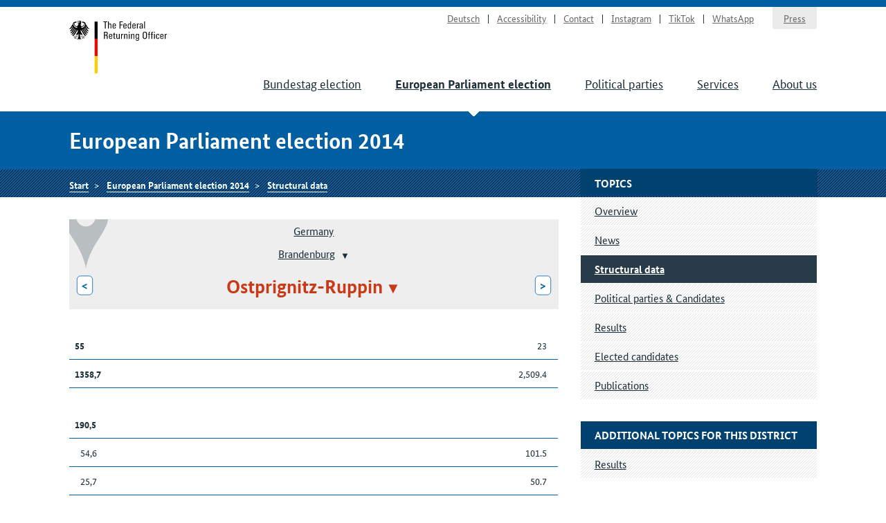

--- FILE ---
content_type: text/html
request_url: https://www.bundeswahlleiterin.de/en/europawahlen/2014/strukturdaten/bund-99/land-12/kreis-12068.html
body_size: 4619
content:
<!doctype html><html lang="en" class="no-jquery"><head>

        <meta charset="utf-8">
        <meta name="viewport" content="width=device-width, initial-scale=1">

        <meta http-equiv="X-UA-Compatible" content="IE=Edge">

        <title>Structural constituency data Ostprignitz-Ruppin - The Federal Returning Officer</title>

        <meta name="author" content="The Federal Returning Officer">





            <link rel="stylesheet" href="../../../../../../.resources/bundeswahlleiter-theme/resources/css/style~2025-02-11-14-44-22-000~cache.css" media="all">

        <link rel="shortcut icon" href="../../../../../../.resources/bundeswahlleiter-theme/resources/img/favicon.ico">



                <script src="../../../../../../.resources/bundeswahlleiter-theme/resources/js/lib/jquery.min~2025-02-11-14-44-22-000~cache.js"></script>

    </head>

    <body id="top">





<header id="header" class="page-header" role="banner">
    <div class="page-header__content">
        <div class="container">
                <a class="jumplink" href="#main" title="Scroll to content">Scroll to content</a>

            <div class="page-header__logo">
                <a href="../../../../../bundeswahlleiter.html" title="The Federal Returning Officer">Start</a>
            </div>






    <nav class="nav nav-service js-nav-service" role="navigation" aria-label="Service navigation">
        <div class="nav__container ">
                <div class="nav__title">
                    <strong>Service navigation</strong>
                </div>

        <ul class="nav__list">


                <li class="nav__listitem   ">
                        <a href="../../../../../../europawahlen/2014/strukturdaten/bund-99/land-12/kreis-12068.html" target="_self" title="Deutsch" class="">Deutsch</a>

                </li>

                <li class="nav__listitem   ">
                        <a href="../../../../../info/barrierefreiheit.html" target="_self" title="Accessibility" class="">Accessibility</a>

                </li>

                <li class="nav__listitem   ">
                        <a href="../../../../../info/kontakt.html" target="_self" title="Contact" class="">Contact</a>

                </li>

                <li class="nav__listitem   ">
                        <a href="https://www.instagram.com/wahlleitung_de" target="_blank" rel="noopener noreferrer" title="Instagram" class=" link-no-icon">Instagram</a>

                </li>

                <li class="nav__listitem   ">
                        <a href="https://www.tiktok.com/@wahlleitung_de" target="_blank" rel="noopener noreferrer" title="TikTok" class=" link-no-icon">TikTok</a>

                </li>

                <li class="nav__listitem   nav__listitem--last">
                        <a href="https://www.whatsapp.com/channel/0029Vb2Ateg0wajrsyNyQr2F" target="_blank" rel="noopener noreferrer" title="WhatsApp" class=" link-no-icon">WhatsApp</a>

                </li>

                <li class="nav__listitem  nav__listitem--boxed ">
                        <a href="../../../../../info/presse.html" target="_self" title="Press" class="">Press</a>

                </li>
        </ul>
        </div>
    </nav>








	    <div class="nav-main__menubuttons">
	        <button id="js-nav-main__button-open" class="button">Menu</button>
	        <button id="js-nav-main__button-close" class="button u-hidden">Hide menu</button>
	    </div>

    <nav id="js-nav-main" class="nav nav-main" role="navigation" aria-label="Main navigation level 1">
        <div class="nav__container ">
                <div class="nav__title">
                    <strong>Navigation</strong>
                </div>

        <ul class="nav__list">


                <li class="nav__listitem   ">
                        <a href="../../../../../bundestagswahlen/2025.html" target="_self" title="Bundestag election" class="">Bundestag election</a>

                </li>

                <li class="nav__listitem nav__listitem--active  ">
                        <a href="../../../../2024.html" target="_self" title="European Parliament election" class="">European Parliament election</a>

                </li>

                <li class="nav__listitem   ">
                        <a href="../../../../../parteien.html" target="_self" title="Political parties" class="">Political parties</a>

                </li>

                <li class="nav__listitem   ">
                        <a href="../../../../../service.html" target="_self" title="Services" class="">Services</a>

                </li>

                <li class="nav__listitem   ">
                        <a href="../../../../../ueber-uns.html" target="_self" title="About us" class="">About us</a>

                </li>
        </ul>
        </div>
    </nav>
        </div>
    </div>
</header>

    <section class="section-title">
        <div class="container">
            <strong class="section-title__title">
                European Parliament election 2014
            </strong>
        </div>
    </section>






    <nav class="nav nav-breadcrumb">
        <div class="nav__container container">

        <ul class="nav__list">


                <li class="nav__listitem   ">
                        <a href="../../../../../bundeswahlleiter.html" target="_self" title="The Federal Returning Officer" class="">Start</a>

                </li>

                <li class="nav__listitem   ">
                        <a href="../../../../2014.html" target="_self" title="European Parliament election 2014" class="">European Parliament election 2014</a>

                </li>

                <li class="nav__listitem   ">
                        <a href="../../../strukturdaten.html" target="_self" title="Structural data" class="">Structural data</a>

                </li>
        </ul>
        </div>
    </nav>






<div class="container">
    <div class="inner-wrapper">
        <main id="main" class="page-content ">




<nav role="navigation" class="nav-breadcrumb-wahlgebiete">
    <div class="icon__wrapper">
        <div class="icon icon-placemark"></div>
    </div>

        <ul class="nav__list">
                <li class="nav__listitem">
                    <div class="">

                        <div class="gebiet-name ">
                                 <a href="../../bund-99.html">Germany</a>
                        </div>

                    </div>

                </li>
                <li class="nav__listitem">
                    <div class="">

                        <div class="gebiet-name ">
                                    <a href="../land-12.html">Brandenburg</a>
    <div class="dropdown">
        <button title="Change district" class="dropdown__toggler"><span></span></button>

        <div class="dropdown__container">
            <div class="dropdown__header">
                <span>Change district</span>
                <button class="dropdown__closelink" title="Cancel">Cancel</button>
            </div>

            <ul role="menu" aria-hidden="true" class="dropdown__content">
                    <li role="presentation">
                            <a role="menuitem" href="../land-8.html">Baden-Württemberg</a>
                    </li>
                    <li role="presentation">
                            <a role="menuitem" href="../land-9.html">Bayern</a>
                    </li>
                    <li role="presentation">
                            <a role="menuitem" href="../land-11.html">Berlin</a>
                    </li>
                    <li role="presentation">
                            <span role="menuitem" aria-selected="true" tabindex="0" class="dropdown__item--active">Brandenburg</span>
                    </li>
                    <li role="presentation">
                            <a role="menuitem" href="../land-4.html">Bremen</a>
                    </li>
                    <li role="presentation">
                            <a role="menuitem" href="../land-2.html">Hamburg</a>
                    </li>
                    <li role="presentation">
                            <a role="menuitem" href="../land-6.html">Hessen</a>
                    </li>
                    <li role="presentation">
                            <a role="menuitem" href="../land-13.html">Mecklenburg-Vorpommern</a>
                    </li>
                    <li role="presentation">
                            <a role="menuitem" href="../land-3.html">Niedersachsen</a>
                    </li>
                    <li role="presentation">
                            <a role="menuitem" href="../land-5.html">Nordrhein-Westfalen</a>
                    </li>
                    <li role="presentation">
                            <a role="menuitem" href="../land-7.html">Rheinland-Pfalz</a>
                    </li>
                    <li role="presentation">
                            <a role="menuitem" href="../land-10.html">Saarland</a>
                    </li>
                    <li role="presentation">
                            <a role="menuitem" href="../land-14.html">Sachsen</a>
                    </li>
                    <li role="presentation">
                            <a role="menuitem" href="../land-15.html">Sachsen-Anhalt</a>
                    </li>
                    <li role="presentation">
                            <a role="menuitem" href="../land-1.html">Schleswig-Holstein</a>
                    </li>
                    <li role="presentation">
                            <a role="menuitem" href="../land-16.html">Thüringen</a>
                    </li>
            </ul>
        </div>
    </div>
                        </div>

                    </div>

                </li>
                <li class="nav__listitem">
                    <div class="gebiete-carousel">
                            <a href="../land-12/kreis-12067.html" title="Oder-Spree" class="button button--inverted">&lt;<span class="button__longtext"> Oder-Spree</span></a>

                        <div class="gebiet-name gebiet-name--active">
    <div class="dropdown">
        <button title="Change district" class="dropdown__toggler"><span>Ostprignitz-Ruppin</span></button>

        <div class="dropdown__container">
            <div class="dropdown__header">
                <span>Change district</span>
                <button class="dropdown__closelink" title="Cancel">Cancel</button>
            </div>

            <ul role="menu" aria-hidden="true" class="dropdown__content">
                    <li role="presentation">
                            <a role="menuitem" href="../land-12/kreis-12060.html">Barnim</a>
                    </li>
                    <li role="presentation">
                            <a role="menuitem" href="../land-12/kreis-12051.html">Brandenburg an der Havel, Stadt</a>
                    </li>
                    <li role="presentation">
                            <a role="menuitem" href="../land-12/kreis-12052.html">Cottbus, Stadt</a>
                    </li>
                    <li role="presentation">
                            <a role="menuitem" href="../land-12/kreis-12061.html">Dahme-Spreewald</a>
                    </li>
                    <li role="presentation">
                            <a role="menuitem" href="../land-12/kreis-12062.html">Elbe-Elster</a>
                    </li>
                    <li role="presentation">
                            <a role="menuitem" href="../land-12/kreis-12053.html">Frankfurt (Oder), Stadt</a>
                    </li>
                    <li role="presentation">
                            <a role="menuitem" href="../land-12/kreis-12063.html">Havelland</a>
                    </li>
                    <li role="presentation">
                            <a role="menuitem" href="../land-12/kreis-12064.html">Märkisch-Oderland</a>
                    </li>
                    <li role="presentation">
                            <a role="menuitem" href="../land-12/kreis-12065.html">Oberhavel</a>
                    </li>
                    <li role="presentation">
                            <a role="menuitem" href="../land-12/kreis-12066.html">Oberspreewald-Lausitz</a>
                    </li>
                    <li role="presentation">
                            <a role="menuitem" href="../land-12/kreis-12067.html">Oder-Spree</a>
                    </li>
                    <li role="presentation">
                            <span role="menuitem" aria-selected="true" tabindex="0" class="dropdown__item--active">Ostprignitz-Ruppin</span>
                    </li>
                    <li role="presentation">
                            <a role="menuitem" href="../land-12/kreis-12054.html">Potsdam, Stadt</a>
                    </li>
                    <li role="presentation">
                            <a role="menuitem" href="../land-12/kreis-12069.html">Potsdam-Mittelmark</a>
                    </li>
                    <li role="presentation">
                            <a role="menuitem" href="../land-12/kreis-12070.html">Prignitz</a>
                    </li>
                    <li role="presentation">
                            <a role="menuitem" href="../land-12/kreis-12071.html">Spree-Neiße</a>
                    </li>
                    <li role="presentation">
                            <a role="menuitem" href="../land-12/kreis-12072.html">Teltow-Fläming</a>
                    </li>
                    <li role="presentation">
                            <a role="menuitem" href="../land-12/kreis-12073.html">Uckermark</a>
                    </li>
            </ul>
        </div>
    </div>
                        </div>

                            <a href="../land-12/kreis-12054.html" title="Potsdam, Stadt" class="button button--inverted"><span class="button__longtext">Potsdam, Stadt </span>&gt;</a>
                    </div>

                </li>
        </ul>
</nav>





<ul class="linklist linklist-quicklinks">

        <li class="u-hidden u-visible-medium"><a href="#gebietsthemen">Additional topics for this district</a></li>
</ul>






 

 


        <figure id="genericf9e0a7f3-e329-43e9-88cc-47d9e335aa24">
            <table class="" style="width: 100%">
                <tbody>
<tr>
        <th scope="row" style="width: 75%">
        
        
            55
        </th>
        <td class="align--right">
        
        
            23
        </td>
</tr>
<tr>
        <th scope="row" style="width: 75%">
        
        
            1358,7
        </th>
        <td class="align--right">
        
        
            2,509.4
        </td>
</tr>
                </tbody>
            </table>
            
        </figure>
         


 

 



 



 

 


        <figure id="generica748ffd1-0916-494b-bf5a-b233005b6d54">
            <table class="" style="width: 100%">
                <tbody>
<tr>
        <th colspan="2" scope="row" style="width: 75%">
        
        
            190,5
        </th>
</tr>
<tr>
        <th scope="row" class="th-sub">
        
        
            54,6
        </th>
        <td class="align--right">
        
        
            101.5
        </td>
</tr>
<tr>
        <th scope="row" class="th-sub">
        
        
            25,7
        </th>
        <td class="align--right">
        
        
            50.7
        </td>
</tr>
<tr>
        <th scope="row" class="th-sub">
        
        
            14,4
        </th>
        <td class="align--right">
        
        
            2.2&nbsp;%
        </td>
</tr>
<tr>
        <th colspan="2" scope="row" style="width: 75%">
        
        
            140,2
        </th>
</tr>
<tr>
        <th scope="row" class="th-sub">
        
        
            389,5
        </th>
        <td class="align--right">
        
        
            40.4
        </td>
</tr>
<tr>
        <th colspan="2" scope="row" style="width: 75%">
        
        
            -1
        </th>
</tr>
<tr>
        <th scope="row" class="th-sub">
        
        
            -7,4
        </th>
        <td class="align--right">
        
        
            -4.8
        </td>
</tr>
<tr>
        <th scope="row" class="th-sub">
        
        
            10,1
        </th>
        <td class="align--right">
        
        
            -1.5
        </td>
</tr>
<tr>
        <th colspan="2" scope="row" style="width: 75%">
        
        
            18,9
        </th>
</tr>
<tr>
        <th scope="row" class="th-sub">
        
        
            13,8
        </th>
        <td class="align--right">
        
        
            13.3&nbsp;%
        </td>
</tr>
<tr>
        <th scope="row" class="th-sub">
        
        
            6,5
        </th>
        <td class="align--right">
        
        
            5.7&nbsp;%
        </td>
</tr>
<tr>
        <th scope="row" class="th-sub">
        
        
            10,2
        </th>
        <td class="align--right">
        
        
            11.4&nbsp;%
        </td>
</tr>
<tr>
        <th scope="row" class="th-sub">
        
        
            35,8
        </th>
        <td class="align--right">
        
        
            39.8&nbsp;%
        </td>
</tr>
<tr>
        <th scope="row" class="th-sub">
        
        
            20
        </th>
        <td class="align--right">
        
        
            18.9&nbsp;%
        </td>
</tr>
<tr>
        <th scope="row" class="th-sub">
        
        
            13,7
        </th>
        <td class="align--right">
        
        
            10.8&nbsp;%
        </td>
</tr>
                </tbody>
            </table>
            
        </figure>
         


 

 



 



 

 


        <figure id="generic18d167ca-ba43-4d7d-9b8a-b315da5cb551">
            <table class="" style="width: 100%">
                <tbody>
<tr>
        <th colspan="2" scope="row" style="width: 75%">
        
        
            12
        </th>
</tr>
<tr>
        <th scope="row" class="th-sub">
        
        
            13,3
        </th>
        <td class="align--right">
        
        
            9.1
        </td>
</tr>
<tr>
        <th scope="row" class="th-sub">
        
        
            3,3
        </th>
        <td class="align--right">
        
        
            8.1&nbsp;%
        </td>
</tr>
<tr>
        <th scope="row" class="th-sub">
        
        
            13,6
        </th>
        <td class="align--right">
        
        
            19.4&nbsp;%
        </td>
</tr>
<tr>
        <th scope="row" class="th-sub">
        
        
            20,9
        </th>
        <td class="align--right">
        
        
            28.3&nbsp;%
        </td>
</tr>
<tr>
        <th scope="row" class="th-sub">
        
        
            62,2
        </th>
        <td class="align--right">
        
        
            44.2&nbsp;%
        </td>
</tr>
                </tbody>
            </table>
            
        </figure>
         


 

 



 



 

 


        <figure id="genericea34bff7-b3b8-4164-b4bb-288e44f3ed50">
            <table class="" style="width: 100%">
                <tbody>
<tr>
        <th scope="row" style="width: 75%">
        
        
            754,8
        </th>
        <td class="align--right">
        
        
            680.3
        </td>
</tr>
                </tbody>
            </table>
            
        </figure>
         


 

 



 



 

 


        <figure id="generic3511549e-07e0-4daf-89ed-1961f028af60">
            <table class="" style="width: 100%">
                <tbody>
<tr>
        <th scope="row" style="width: 75%">
        
        
            3,5
        </th>
        <td class="align--right">
        
        
            2.0
        </td>
</tr>
<tr>
        <th scope="row" style="width: 75%">
        
        
            450,8
        </th>
        <td class="align--right">
        
        
            526.9
        </td>
</tr>
                </tbody>
            </table>
            
        </figure>
         


 

 



 



 

 


        <figure id="genericcebe70f3-b576-4b38-953f-0c08bec7dbbc">
            <table class="" style="width: 100%">
                <tbody>
<tr>
        <th scope="row" style="width: 75%">
        
        
            0,9
        </th>
        <td class="align--right">
        
        
            0.7
        </td>
</tr>
                </tbody>
            </table>
            
        </figure>
         


 

 



 



 

 


        <figure id="genericb2776e78-a871-4eab-a274-690d58ec2ed3">
            <table class="" style="width: 100%">
                <tbody>
<tr>
        <th scope="row" style="width: 75%">
        
        
            462,9
        </th>
        <td class="align--right">
        
        
            200.8
        </td>
</tr>
                </tbody>
            </table>
            
        </figure>
         


 

 



 



 

 


        <figure id="genericb0fcf7c9-926e-42cd-878e-ce5fa4347c27">
            <table class="" style="width: 100%">
                <tbody>
<tr>
        <th scope="row" style="width: 75%">
        
        
            8,3
        </th>
        <td class="align--right">
        
        
            5.3
        </td>
</tr>
<tr>
        <th scope="row" style="width: 75%">
        
        
            8,3
        </th>
        <td class="align--right">
        
        
            6.2
        </td>
</tr>
                </tbody>
            </table>
            
        </figure>
         


 

 



 



 

 


        <figure id="genericc38b828f-8265-4cc5-9bdc-c25f97f3d1b9">
            <table class="" style="width: 100%">
                <tbody>
<tr>
        <th scope="row" style="width: 75%">
        
        
            0,9
        </th>
        <td class="align--right">
        
        
            2.1
        </td>
</tr>
<tr>
        <th scope="row" style="width: 75%">
        
        
            147,7
        </th>
        <td class="align--right">
        
        
            0.5
        </td>
</tr>
                </tbody>
            </table>
            
        </figure>
         


 

 



 



 

 


        <figure id="generic80550b16-5ea8-4145-a432-ebc5c1c60f62">
            <table class="" style="width: 100%">
                <tbody>
<tr>
        <th colspan="2" scope="row" style="width: 75%">
        
        
            258,4
        </th>
</tr>
<tr>
        <th scope="row" class="th-sub">
        
        
            573,3
        </th>
        <td class="align--right">
        
        
            321.1
        </td>
</tr>
<tr>
        <th scope="row" class="th-sub">
        
        
            0,4
        </th>
        <td class="align--right">
        
        
            6.6&nbsp;%
        </td>
</tr>
<tr>
        <th scope="row" class="th-sub">
        
        
            21,6
        </th>
        <td class="align--right">
        
        
            27.0&nbsp;%
        </td>
</tr>
<tr>
        <th scope="row" class="th-sub">
        
        
            20,1
        </th>
        <td class="align--right">
        
        
            22.6&nbsp;%
        </td>
</tr>
<tr>
        <th scope="row" class="th-sub">
        
        
            21
        </th>
        <td class="align--right">
        
        
            32.0&nbsp;%
        </td>
</tr>
<tr>
        <th scope="row" class="th-sub">
        
        
            36,9
        </th>
        <td class="align--right">
        
        
            11.7&nbsp;%
        </td>
</tr>
                </tbody>
            </table>
            
        </figure>
         


 

 



 



 

 


        <figure id="generic98a97378-b0bb-4fe8-9212-98964dc74d18">
            <table class="" style="width: 100%">
                <tbody>
<tr>
        <th colspan="2" scope="row" style="width: 75%">
        
        
            2,8
        </th>
</tr>
<tr>
        <th scope="row" class="th-sub">
        
        
            5,6
        </th>
        <td class="align--right">
        
        
            10.2&nbsp;%
        </td>
</tr>
<tr>
        <th scope="row" class="th-sub">
        
        
            5,8
        </th>
        <td class="align--right">
        
        
            9.9&nbsp;%
        </td>
</tr>
<tr>
        <th scope="row" class="th-sub">
        
        
            13,9
        </th>
        <td class="align--right">
        
        
            18.9&nbsp;%
        </td>
</tr>
                </tbody>
            </table>
            
        </figure>
         


 

 



 



 

 


        <figure id="generice0395281-9385-4995-b4ef-cb4bc7f58cee">
            <table class="" style="width: 100%">
                <tbody>
<tr>
        <th colspan="2" scope="row" style="width: 75%">
        
        
            20,3
        </th>
</tr>
<tr>
        <th scope="row" class="th-sub">
        
        
            47,7
        </th>
        <td class="align--right">
        
        
            123.5
        </td>
</tr>
<tr>
        <th scope="row" class="th-sub">
        
        
            26,9
        </th>
        <td class="align--right">
        
        
            23.3&nbsp;%
        </td>
</tr>
                </tbody>
            </table>
            
        </figure>
         


 

 



 



        </main>

        <div class="page-sidebar">





    <nav class="nav nav-sub js-nav-sub  " role="navigation" aria-label="Navigation level 2">
        <h1 class="nav__title">Topics</h1>


        <ul class="nav__list">


                <li class="nav__listitem   ">
                        <a href="../../../../2014.html" target="_self" title="Overview" class="">Overview</a>

                </li>

                <li class="nav__listitem   ">
                        <a href="../../../mitteilungen.html" target="_self" title="News" class="">News</a>

                </li>

                <li class="nav__listitem nav__listitem--active  ">
                        <a href="../../../strukturdaten.html" target="_self" title="Structural data" class="">Structural data</a>

                </li>

                <li class="nav__listitem   ">
                        <a href="../../../wahlbewerber.html" target="_self" title="Political parties &amp; Candidates" class="">Political parties &amp; Candidates</a>

                </li>

                <li class="nav__listitem   ">
                        <a href="../../../ergebnisse.html" target="_self" title="Results" class="">Results</a>

                </li>

                <li class="nav__listitem   ">
                        <a href="../../../gewaehlte.html" target="_self" title="Elected candidates" class="">Elected candidates</a>

                </li>

                <li class="nav__listitem   ">
                        <a href="../../../publikationen.html" target="_self" title="Publications" class="">Publications</a>

                </li>
        </ul>
    </nav>





    <aside>




    <nav role="navigation" id="gebietsthemen" aria-label="Navigation level 2" class="nav nav-sub nav-persistent">
        <h3 class="nav__title">Additional topics for this district</h3>

        <ul class="nav__list">
                <li class="nav__listitem "><a href="../../../ergebnisse/bund-99/land-12/kreis-12068.html">Results</a></li>
        </ul>
    </nav>
    </aside>

        </div>
    </div>
</div>











    <aside class="nav nav-meta" role="complementary" aria-label="Toolbar">
        <div class="nav__container container">
                <div class="nav__title">
                    <strong>Meta navigation</strong>
                </div>

        <ul class="nav__list">


                <li class="nav__listitem   ">
    <button title="Print page" class="button--as-link js-print">
        <span>Print page</span>
    </button>
                </li>

                <li class="nav__listitem   ">
        <div class="dropdown">
    <button title="Share page" aria-label="Öffnet das Menü zum Teilen in sozialen Medien" class="button--as-link dropdown__toggler js-share">
        <span class="icon icon-share"></span><span>Share page</span>
    </button>

            <div class="dropdown__container">
                <div class="dropdown__header">
                    <span></span>
                    <button class="dropdown__closelink" title="Cancel">
                        Cancel
                    </button>
                </div>

                <ul class="dropdown__content" role="menu" aria-hidden="true">
                        <li class="link-share link-share--email" role="presentation">
                                <a role="menuitem" href="mailto:?subject=Recommendation%20from%20the%20website%20of%20the%20Federal%20Returning%20Officer&amp;body=The%20following%20article%20could%20be%20interesting%20for%20you%3A%20https%3A%2F%2Fwww.bundeswahlleiterin.de%2Fen%2Feuropawahlen%2F2014%2Fstrukturdaten%2Fbund-99%2Fland-12%2Fkreis-12068.html" target="_self" title="E-Mail">E-Mail</a>
                        </li>
                        <li class="link-share link-share--twitter" role="presentation">
                                <a role="menuitem" href="https://www.twitter.com/intent/tweet?url=https%3A%2F%2Fwww.bundeswahlleiterin.de%2Fen%2Feuropawahlen%2F2014%2Fstrukturdaten%2Fbund-99%2Fland-12%2Fkreis-12068.html&amp;text=Structural+constituency+data+Ostprignitz-Ruppin" target="_blank" rel="noopener noreferrer" title="X">X</a>
                        </li>
                        <li class="link-share link-share--facebook" role="presentation">
                                <a role="menuitem" href="https://www.facebook.com/sharer/sharer.php?u=https%3A%2F%2Fwww.bundeswahlleiterin.de%2Fen%2Feuropawahlen%2F2014%2Fstrukturdaten%2Fbund-99%2Fland-12%2Fkreis-12068.html" target="_blank" rel="noopener noreferrer" title="Facebook">Facebook</a>
                        </li>
                        <li class="link-share link-share--whatsapp" role="presentation">
                                <a role="menuitem" href="whatsapp://send?text=https%3A%2F%2Fwww.bundeswahlleiterin.de%2Fen%2Feuropawahlen%2F2014%2Fstrukturdaten%2Fbund-99%2Fland-12%2Fkreis-12068.html" target="_self" title="WhatsApp">WhatsApp</a>
                        </li>
                </ul>
            </div>
        </div>
                </li>

                <li class="nav__listitem   ">
                        <a href="#top" target="_self" title="Back to top" class="">Back to top</a>

                </li>
        </ul>
        </div>
    </aside>


<footer id="footer" class="page-footer" role="contentinfo">
    <div class="container">







    <nav class="nav nav-main" role="navigation" aria-label="Main navigation level 1">
        <div class="nav__container ">
                <div class="nav__title">
                    <strong>Navigation</strong>
                </div>

        <ul class="nav__list">


                <li class="nav__listitem   ">
                        <a href="../../../../../bundestagswahlen/2025.html" target="_self" title="Bundestag election" class="">Bundestag election</a>

                </li>

                <li class="nav__listitem nav__listitem--active  ">
                        <a href="../../../../2024.html" target="_self" title="European Parliament election" class="">European Parliament election</a>

                </li>

                <li class="nav__listitem   ">
                        <a href="../../../../../parteien.html" target="_self" title="Political parties" class="">Political parties</a>

                </li>

                <li class="nav__listitem   ">
                        <a href="../../../../../service.html" target="_self" title="Services" class="">Services</a>

                </li>

                <li class="nav__listitem   ">
                        <a href="../../../../../ueber-uns.html" target="_self" title="About us" class="">About us</a>

                </li>
        </ul>
        </div>
    </nav>

        <div class="inner-wrapper">
            <div class="footer-addresses ">
                <div class="inner-wrapper">






        <div class="address">
                <h3 class="address__title">Contact</h3>

        <ul class="list--notype">
                <li>
                        <a href="https://www.bundeswahlleiterin.de/contact" title="Contact form">Contact form</a>
                </li>
        </ul>
        </div>





        <div class="address">
                <h3 class="address__title">Postal address</h3>

        <ul class="list--notype">
                <li>
                        Die Bundeswahlleiterin<br>Statistisches Bundesamt<br>65180 Wiesbaden<br>Germany
                </li>
        </ul>
        </div>
                </div>
            </div>



                <ul class="footer-links">
                        <li class="footer-links__item"><a href="../../../../../info/datenschutz.html" title="Data protection">Data protection</a></li>
                        <li class="footer-links__item"><a href="../../../../../info/impressum.html" title="Imprint">Imprint</a></li>
                </ul>
        </div>
    </div>

    <div class="container">





    <p>©&nbsp;2026 The Federal Returning Officer</p>

    </div>
</footer>


                <script src="../../../../../../.resources/bundeswahlleiter-theme/resources/js/script.min~2025-02-11-14-44-22-000~cache.js"></script>
    

</body></html>